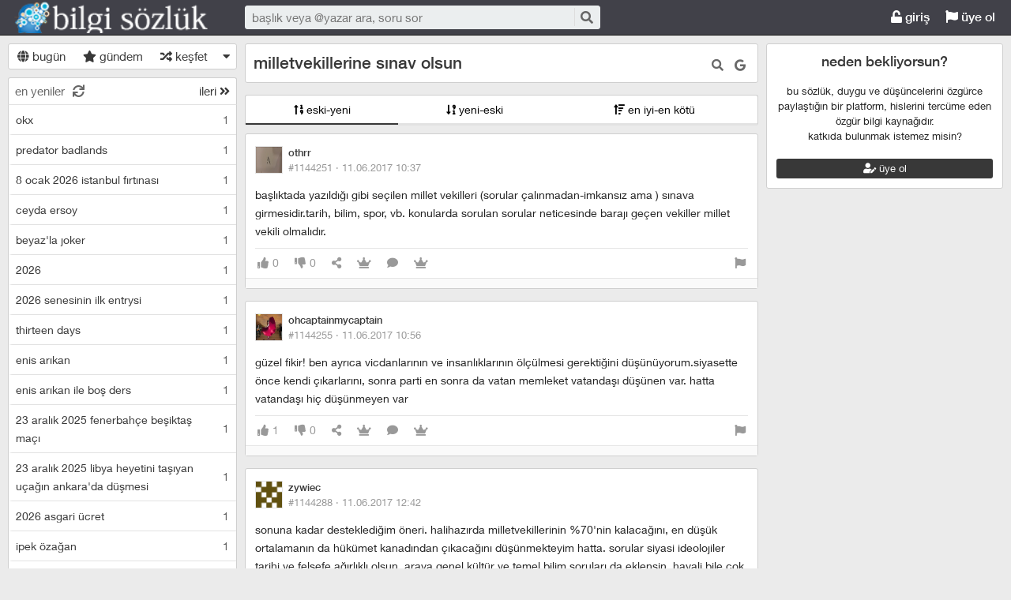

--- FILE ---
content_type: text/html; charset=utf-8
request_url: https://bilgisozluk.com/milletvekillerine-sinav-olsun--263222
body_size: 12715
content:

<!DOCTYPE html>
<html lang="tr" class="logon">
<head><meta charset="utf-8" /><link rel="shortcut icon" href="/upload/favicon.png" /><link href="/kutuphane/css/bootstrap.min.css" rel="stylesheet" /><link href="/kutuphane/css/social.css" media="screen" rel="stylesheet" type="text/css" /><link id="sozlukTemasi" href="/kutuphane/css/sozluk_barli.css?v=ts2ynx1vnlaex5fygdyxbgim" media="screen" rel="stylesheet" type="text/css" /><link id="sozlukTema" href="/kutuphane/css/minimal.css?v=ts2ynx1vnlaex5fygdyxbgim" media="screen" rel="stylesheet" type="text/css" /><link id="sozlukTema2" href="/kutuphane/css/tema.css" media="screen" rel="stylesheet" type="text/css" /><link href="/kutuphane/css/font-awesome.min.css" rel="stylesheet" /><link href="/kutuphane/css/editor.min.css" rel="stylesheet" /><title>
	milletvekillerine sınav olsun - Bilgi Sözlük
</title><meta name="description" content="milletvekillerine sınav olsun Başlıktada yazıldığı gibi seçilen millet vekilleri (sorular çalınmadan-imkansız ama ) sınava girmesidir.Tarih, bilim, spor, vb. Konu" /><meta name="robots" content="index,follow" /><meta name="viewport" content="width=device-width, initial-scale=1.0, maximum-scale=1.0, user-scalable=no" />
    <!--[if lt IE 9]><script type="text/javascript" src="/kutuphane/js/html5shiv.js"></script><![endif]-->
    <!--[if lt IE 9]><script type="text/javascript" src="/kutuphane/js/respond.min.js"></script><![endif]-->   
    <meta property="og:type" content="article" /><meta property="twitter:card" content="summary" /><meta content="always" name="referrer" />
    <script src="/kutuphane/js/jquery-2.1.4.min.js"></script>
	<script src="/kutuphane/js/jquery.validate.js"></script>
    <script src="/kutuphane/js/ismobile.min.js"></script>
	<link href="/kutuphane/gifplayer/gifplayer.css" rel="stylesheet" />
    <script src="/kutuphane/gifplayer/jquery.gifplayer.unm.js"></script>
	<meta property="og:site_name" content="sozluk" /><meta property="og:image" content="/upload/social-logo.png" /><meta property="twitter:image" content="/upload/social-logo.png" /><link rel="alternate" type="application/rss+xml" href="/RSS.ashx" /><meta name="dmca-site-verification" content="VWdTbTBqMS9oT0hhUVZOdEYvVW9DcVdCR3RFYWZUZk50bGhPbW5abWtCST01" /><meta name="keywords" content="milletvekillerine,sınav,olsun" /></head>

<body class=" logged">
    
    <script type="application/ld+json">{"@context" : "http://schema.org","@type" : "WebSite","name" : "Bilgi Sözlük","url" : "bilgisozluk.com"}
    </script>
    <div class="main">

        <header class="main_header headroom">
            <ul>
                <li id="logotipo">
                    <h2><a href="https://bilgisozluk.com" title="Bir şeyi çok istiyorsanız yapabilecekleriniz sizi şaşırtır!">Bilgi Sözlük</a></h2>
                </li>
                <li id="search_bar">
                    <div>
                        <form action="/arama" method="get" id="getir_form">
                            <input id="search_input" type="text" name="q" placeholder="başlık veya @yazar ara, soru sor" data-provide="typeahead" />
                            <button style="overflow: visible !important; height: 0 !important; width: 0 !important; margin: 0 !important; border: 0 !important; padding: 0 !important; display: block !important;" type="submit" name="source" value="enter" />
                            <button type="submit" id="search_button" name="source" value="button" title="ara"><i class="fa fa-search"></i></button>
                        </form>
                    </div>
                </li>
                <li id="top_buttons">
                    <ul class="top_buttons">
                        <li id="basliklar_toggle" class="only-on-mobile"><a id="basliklar_toggle_link" href="#"><i class="fa fa-list"></i></a></li>
                        <li class="only-on-mobile search-opener"><a href="#" id="search-opener"><i class="fa fa-search"></i><i class="fa fa-times"></i></a></li>
                        
                        <li><a class="link-button" id="ahrefuyegiris" href="/uye/giris"><i class="fa fa-unlock"></i> giriş</a></li>
                        <li><a class="link-button" href="/uye/kayit"><i class="fa fa-flag"></i> üye ol</a></li> 
                        
                    </ul>
                </li>
            </ul>

            
            <!--üst kategori
            <div class="category-conteiner">
                <ul><li><a href="/liste/kategori.aspx?page=1&kid=1" class="ust-kategoriler-bari left-frame-mode-changer w sf v p"><span>#genel</span></a></li>
					<li class="category-opener">
                        <ul id="cat-menu" class="category-response">
                            <li id="category-button"><a>...diğer</a></li>
                        </ul>
                    </li>
                </ul>
            </div>
            -->
            

        </header>
        <div class="bottom">
            
            <nav class="left" id="bgleft">
    
<div class="mode-select">
    <ul class="">
        <li><a id="abugun" class="left-frame-mode-changer" href="/liste/bugun.aspx"><i class="fa fa-globe"></i> bugün</a></li>
        <li><a id="agundem" class="left-frame-mode-changer" href="/liste/populer.aspx"><i class="fa fa-star"></i> gündem</a></li>
        <li><a id="arastgele" class="left-frame-mode-changer" href="/liste/rastgele.aspx"><i class="fa fa-random"></i> keşfet</a></li>
        <li class="floating_opener">
            <a href="#" class="mode-selector-link"><i class="fa fa-caret-down"></i></a>
            <ul class="floating">
                <li><a class="left-frame-mode-changer" href="/liste/debe.aspx">debe</a></li>
                <li><a class="left-frame-mode-changer" href="/liste/kategoriler.aspx">kategoriler</a></li>
                <li><a class="left-frame-mode-changer" href="/liste/etiketler.aspx">etiketler</a></li>
                <li><a class="left-frame-mode-changer" href="/liste/ukdeler.aspx">ukdeler</a></li>
            </ul>
        </li>
    </ul>
</div>

                <div class="hd">
                    <ul class="featured top_pager" id="featured">
                        <li class="sf_desc">
                            <a href="/liste/yeniler.aspx" class="link-button sfl subscribe-latest-entries latest-entry-closed sf_section left-frame-sfl" id="sf_section" data-latest-entry="15817365"><span class="letters">en yeniler</span><span class="news">0</span><i class="fa fa-sync"></i></a>
                        </li>

                        <li class="pager_short"><a href="/liste/yeniler.aspx?page=2" class="sflnext sfl sfpager">ileri <i class="fa fa-angle-double-right"></i></a></li>
                    </ul>
                </div>
                <ul class="lst mode-yeniler" id="solframe" itemscope="itemscope" itemtype="http://schema.org/SiteNavigationElement">

                    <li class="bl"><a itemprop="url" title="okx" href="/okx--272829" class="w ajax sf v p" data-id="272829">
                        <span class="title-section">okx</span><span>1</span></a></li>
                    
                    <li class="bl"><a itemprop="url" title="predator badlands" href="/predator-badlands--272828" class="w ajax sf v p" data-id="272828">
                        <span class="title-section">predator badlands</span><span>1</span></a></li>
                    
                    <li class="bl"><a itemprop="url" title="8 ocak 2026 istanbul fırtınası" href="/8-ocak-2026-istanbul-firtinasi--272827" class="w ajax sf v p" data-id="272827">
                        <span class="title-section">8 ocak 2026 istanbul fırtınası</span><span>1</span></a></li>
                    
                    <li class="bl"><a itemprop="url" title="ceyda ersoy" href="/ceyda-ersoy--272826" class="w ajax sf v p" data-id="272826">
                        <span class="title-section">ceyda ersoy</span><span>1</span></a></li>
                    
                    <li class="bl"><a itemprop="url" title="beyaz'la joker" href="/beyazla-joker--272825" class="w ajax sf v p" data-id="272825">
                        <span class="title-section">beyaz'la joker</span><span>1</span></a></li>
                    
                    <li class="bl"><a itemprop="url" title="2026" href="/2026--272824" class="w ajax sf v p" data-id="272824">
                        <span class="title-section">2026</span><span>1</span></a></li>
                    
                    <li class="bl"><a itemprop="url" title="2026 senesinin ilk entrysi" href="/2026-senesinin-ilk-entrysi--272823" class="w ajax sf v p" data-id="272823">
                        <span class="title-section">2026 senesinin ilk entrysi</span><span>1</span></a></li>
                    
                    <li class="bl"><a itemprop="url" title="thirteen days" href="/thirteen-days--272822" class="w ajax sf v p" data-id="272822">
                        <span class="title-section">thirteen days</span><span>1</span></a></li>
                    
                    <li class="bl"><a itemprop="url" title="enis arıkan" href="/enis-arikan--272821" class="w ajax sf v p" data-id="272821">
                        <span class="title-section">enis arıkan</span><span>1</span></a></li>
                    
                    <li class="bl"><a itemprop="url" title="enis arıkan ile boş ders" href="/enis-arikan-ile-bos-ders--272820" class="w ajax sf v p" data-id="272820">
                        <span class="title-section">enis arıkan ile boş ders</span><span>1</span></a></li>
                    
                    <li class="bl"><a itemprop="url" title="23 aralık 2025 fenerbahçe beşiktaş maçı" href="/23-aralik-2025-fenerbahce-besiktas-maci--272819" class="w ajax sf v p" data-id="272819">
                        <span class="title-section">23 aralık 2025 fenerbahçe beşiktaş maçı</span><span>1</span></a></li>
                    
                    <li class="bl"><a itemprop="url" title="23 aralık 2025 libya heyetini taşıyan uçağın ankara'da düşmesi" href="/23-aralik-2025-libya-heyetini-tasiyan-ucagin-ankarada-dusmesi--272818" class="w ajax sf v p" data-id="272818">
                        <span class="title-section">23 aralık 2025 libya heyetini taşıyan uçağın ankara'da düşmesi</span><span>1</span></a></li>
                    
                    <li class="bl"><a itemprop="url" title="2026 asgari ücret" href="/2026-asgari-ucret--272817" class="w ajax sf v p" data-id="272817">
                        <span class="title-section">2026 asgari ücret</span><span>1</span></a></li>
                    
                    <li class="bl"><a itemprop="url" title="ipek özağan" href="/ipek-ozagan--272816" class="w ajax sf v p" data-id="272816">
                        <span class="title-section">ipek özağan</span><span>1</span></a></li>
                    
                    <li class="bl"><a itemprop="url" title="gül tut" href="/gul-tut--272815" class="w ajax sf v p" data-id="272815">
                        <span class="title-section">gül tut</span><span>1</span></a></li>
                    
                    <li class="bl"><a itemprop="url" title="burak can aras" href="/burak-can-aras--272814" class="w ajax sf v p" data-id="272814">
                        <span class="title-section">burak can aras</span><span>1</span></a></li>
                    
                    <li class="bl"><a itemprop="url" title="asena keskinci" href="/asena-keskinci--272813" class="w ajax sf v p" data-id="272813">
                        <span class="title-section">asena keskinci</span><span>1</span></a></li>
                    
                    <li class="bl"><a itemprop="url" title="tuğyan ülkem gülter" href="/tugyan-ulkem-gulter--272812" class="w ajax sf v p" data-id="272812">
                        <span class="title-section">tuğyan ülkem gülter</span><span>2</span></a></li>
                    
                    <li class="bl"><a itemprop="url" title="8 aralık 2025 antalya depremi" href="/8-aralik-2025-antalya-depremi--272811" class="w ajax sf v p" data-id="272811">
                        <span class="title-section">8 aralık 2025 antalya depremi</span><span>1</span></a></li>
                    
                    <li class="bl"><a itemprop="url" title="hep yeni kal" href="/hep-yeni-kal--272810" class="w ajax sf v p" data-id="272810">
                        <span class="title-section">hep yeni kal</span><span>1</span></a></li>
                    
                    <li class="bl"><a itemprop="url" title="hazal türesan" href="/hazal-turesan--272809" class="w ajax sf v p" data-id="272809">
                        <span class="title-section">hazal türesan</span><span>1</span></a></li>
                    
                    <li class="bl"><a itemprop="url" title="hediye çeki" href="/hediye-ceki--272808" class="w ajax sf v p" data-id="272808">
                        <span class="title-section">hediye çeki</span><span>1</span></a></li>
                    
                    <li class="bl"><a itemprop="url" title="1 aralık 2025 fenerbahçe galatasaray maçı" href="/1-aralik-2025-fenerbahce-galatasaray-maci--272807" class="w ajax sf v p" data-id="272807">
                        <span class="title-section">1 aralık 2025 fenerbahçe galatasaray maçı</span><span>1</span></a></li>
                    
                    <li class="bl"><a itemprop="url" title="11. yargı paketi" href="/11-yargi-paketi--272806" class="w ajax sf v p" data-id="272806">
                        <span class="title-section">11. yargı paketi</span><span>4</span></a></li>
                    
                    <li class="bl"><a itemprop="url" title="sekizinci aile" href="/sekizinci-aile--272805" class="w ajax sf v p" data-id="272805">
                        <span class="title-section">sekizinci aile</span><span>1</span></a></li>
                    
                    <li class="bl"><a itemprop="url" title="24 kasım 2025 komisyon heyetinin imralı'ya gitmesi" href="/24-kasim-2025-komisyon-heyetinin-imraliya-gitmesi--272804" class="w ajax sf v p" data-id="272804">
                        <span class="title-section">24 kasım 2025 komisyon heyetinin imralı'ya gitmesi</span><span>1</span></a></li>
                    
                    <li class="bl"><a itemprop="url" title="gates of olympus" href="/gates-of-olympus--272803" class="w ajax sf v p" data-id="272803">
                        <span class="title-section">gates of olympus</span><span>1</span></a></li>
                    
                    <li class="bl"><a itemprop="url" title="viessmann" href="/viessmann--272802" class="w ajax sf v p" data-id="272802">
                        <span class="title-section">viessmann</span><span>1</span></a></li>
                    
                    <li class="bl"><a itemprop="url" title="15 kasım 2025 türkiye bulgaristan maçı" href="/15-kasim-2025-turkiye-bulgaristan-maci--272801" class="w ajax sf v p" data-id="272801">
                        <span class="title-section">15 kasım 2025 türkiye bulgaristan maçı</span><span>1</span></a></li>
                    
                    <li class="bl"><a itemprop="url" title="diz kireci" href="/diz-kireci--272800" class="w ajax sf v p" data-id="272800">
                        <span class="title-section">diz kireci</span><span>0</span></a></li>
                    
                    <li class="bl"><a itemprop="url" title="menisküs" href="/meniskus--272799" class="w ajax sf v p" data-id="272799">
                        <span class="title-section">menisküs</span><span>0</span></a></li>
                    
                    <li class="bl"><a itemprop="url" title="bu defa başka" href="/bu-defa-baska--272798" class="w ajax sf v p" data-id="272798">
                        <span class="title-section">bu defa başka</span><span>1</span></a></li>
                    
                    <li class="bl"><a itemprop="url" title="11 kasım 2025 tsk kargo uçağının düşmesi" href="/11-kasim-2025-tsk-kargo-ucaginin-dusmesi--272797" class="w ajax sf v p" data-id="272797">
                        <span class="title-section">11 kasım 2025 tsk kargo uçağının düşmesi</span><span>3</span></a></li>
                    
                    <li class="bl"><a itemprop="url" title="organize işler karun hazinesi" href="/organize-isler-karun-hazinesi--272796" class="w ajax sf v p" data-id="272796">
                        <span class="title-section">organize işler karun hazinesi</span><span>1</span></a></li>
                    
                    <li class="bl"><a itemprop="url" title="8 kasım 2025 dilovası kozmetik fabrikası yangını" href="/8-kasim-2025-dilovasi-kozmetik-fabrikasi-yangini--272795" class="w ajax sf v p" data-id="272795">
                        <span class="title-section">8 kasım 2025 dilovası kozmetik fabrikası yangını</span><span>1</span></a></li>
                    
                    <li class="bl"><a itemprop="url" title="5 kasım 2025 ajax galatasaray maçı" href="/5-kasim-2025-ajax-galatasaray-maci--272794" class="w ajax sf v p" data-id="272794">
                        <span class="title-section">5 kasım 2025 ajax galatasaray maçı</span><span>2</span></a></li>
                    
                    <li class="bl"><a itemprop="url" title="demirtaş'ın tahliyesi türkiye için hayırlı olacaktır" href="/demirtasin-tahliyesi-turkiye-icin-hayirli-olacaktir--272793" class="w ajax sf v p" data-id="272793">
                        <span class="title-section">demirtaş'ın tahliyesi türkiye için hayırlı olacaktır</span><span>1</span></a></li>
                    
                    <li class="bl"><a itemprop="url" title="tufan erhürman" href="/tufan-erhurman--272792" class="w ajax sf v p" data-id="272792">
                        <span class="title-section">tufan erhürman</span><span>1</span></a></li>
                    
                    <li class="bl"><a itemprop="url" title="kemal memişoğlu" href="/kemal-memisoglu--272791" class="w ajax sf v p" data-id="272791">
                        <span class="title-section">kemal memişoğlu</span><span>1</span></a></li>
                    
                    <li class="bl"><a itemprop="url" title="27 ekim 2025 balıkesir depremi" href="/27-ekim-2025-balikesir-depremi--272790" class="w ajax sf v p" data-id="272790">
                        <span class="title-section">27 ekim 2025 balıkesir depremi</span><span>2</span></a></li>
                    
                    <li class="bl"><a itemprop="url" title="keir starmer" href="/keir-starmer--272789" class="w ajax sf v p" data-id="272789">
                        <span class="title-section">keir starmer</span><span>1</span></a></li>
                    
                    <li class="bl"><a itemprop="url" title="25 ekim 2025 istanbul yağmuru" href="/25-ekim-2025-istanbul-yagmuru--272788" class="w ajax sf v p" data-id="272788">
                        <span class="title-section">25 ekim 2025 istanbul yağmuru</span><span>1</span></a></li>
                    
                    <li class="bl"><a itemprop="url" title="düşük maaşın sebebi emeklilerin ölmemesi" href="/dusuk-maasin-sebebi-emeklilerin-olmemesi--272787" class="w ajax sf v p" data-id="272787">
                        <span class="title-section">düşük maaşın sebebi emeklilerin ölmemesi</span><span>1</span></a></li>
                    
                    <li class="bl"><a itemprop="url" title="24 ekim 2025 chp kurultay davası" href="/24-ekim-2025-chp-kurultay-davasi--272786" class="w ajax sf v p" data-id="272786">
                        <span class="title-section">24 ekim 2025 chp kurultay davası</span><span>1</span></a></li>
                    
                    <li class="bl"><a itemprop="url" title="mobius" href="/mobius--272785" class="w ajax sf v p" data-id="272785">
                        <span class="title-section">mobius</span><span>1</span></a></li>
                    
                    <li class="bl"><a itemprop="url" title="23 ekim 2025 fenerbahçe stuttgart maçı" href="/23-ekim-2025-fenerbahce-stuttgart-maci--272784" class="w ajax sf v p" data-id="272784">
                        <span class="title-section">23 ekim 2025 fenerbahçe stuttgart maçı</span><span>1</span></a></li>
                    
                    <li class="bl"><a itemprop="url" title="22 ekim 2025 galatasaray bodo glimt maçı" href="/22-ekim-2025-galatasaray-bodo-glimt-maci--272783" class="w ajax sf v p" data-id="272783">
                        <span class="title-section">22 ekim 2025 galatasaray bodo glimt maçı</span><span>1</span></a></li>
                    
                    <li class="bl"><a itemprop="url" title="aile bir imtihandır" href="/aile-bir-imtihandir--272782" class="w ajax sf v p" data-id="272782">
                        <span class="title-section">aile bir imtihandır</span><span>1</span></a></li>
                    
                    <li class="bl"><a itemprop="url" title="18 ekim 2025 öcalan'a özgürlük yürüyüşü" href="/18-ekim-2025-ocalana-ozgurluk-yuruyusu--272781" class="w ajax sf v p" data-id="272781">
                        <span class="title-section">18 ekim 2025 öcalan'a özgürlük yürüyüşü</span><span>1</span></a></li>
                    
                    <li class="bl"><a itemprop="url" title="sahtekarlar" href="/sahtekarlar--272780" class="w ajax sf v p" data-id="272780">
                        <span class="title-section">sahtekarlar</span><span>2</span></a></li>
                    
                </ul>
                <div class="hd of_bottom">
                    <ul class="featured bottom_pager">
                        <li class="pager_short"><a href="/liste/yeniler.aspx?page=2" class="link-button sflnext sfl sfpager">ileri <i class="fa fa-angle-double-right"></i></a></li>
                    </ul>
                </div>
            </nav>
                 
            <div class="middle" id="bgmain">
                

<div itemscope itemtype="http://schema.org/Article" class="entries_main fixed">


<div class="modal"  style="display:none;" id="sozlukmodal" tabindex="-1" role="dialog" aria-labelledby="myModalLabel">
    <div class="modal-dialog" role="document">
        <div class="modal-content">
            <div class="modal-header">
                <button type="button" class="close" data-dismiss="modal" aria-label="Close"><span aria-hidden="true">&times;</span></button>
                <h4 class="modal-title">favori listesi</h4>
            </div>
            <div class="modal-body">
            </div>
            <div class="modal-footer">
                <button type="button" class="btn btn-default" data-dismiss="modal">Kapat</button>
            </div>
        </div>
    </div>
</div>



<div class="modal" style="display:none;" id="modalBaslikTasima" tabindex="-1" role="dialog" aria-labelledby="myModalLabel">
    <div class="modal-dialog" role="document">
        <div class="modal-content">
            <div class="modal-header">
                <button type="button" class="close" data-dismiss="modal" aria-label="Close"><span aria-hidden="true">&times;</span></button>
                <h4 class="modal-title">başlık taşıma</h4>
            </div>
            <div class="modal-body">
                <form id="formBaslikTasima" name="formBaslikTasima">
                    <input type="hidden" name="esklibaslikid" id="esklibaslikid" value="0" />
                    <div class="form-group">
                        <label>taşınacak Başlık ID</label>
                        <input type="text" name="tasinacakbaslikid" id="tasinacakbaslikid" required="required" class="form-control" />
                    </div>
                    <div class="form-group">
                        <label>sebep :</label>
                        <textarea id="tasimasebepnedir" name="tasimasebepnedir" class="form-control"></textarea>
                    </div>
                    <button type="button" onclick="sistem.baslik.baslikiTasimaYap();" class="btn btn-info" style="color: black;"><i class="fas fa-external-link-alt"></i> taşı</button>
                </form>

            </div>
            <div class="modal-footer">
                <button type="button" class="btn btn-default" data-dismiss="modal">Kapat</button>
            </div>
        </div>
    </div>
</div>


<div class="modal" id="myModal" style="display:none;" tabindex="-1" role="dialog" aria-labelledby="myModalLabel">
    <div class="modal-dialog" role="document">
        <div class="modal-content">
            <div class="modal-header">
                <button type="button" class="close" data-dismiss="modal" aria-label="Close"><span aria-hidden="true">&times;</span></button>
                <h4 class="modal-title">entry işlemleri</h4>
            </div>
            <div class="modal-body">
                <form>
                    <fieldset>
                        <legend>statü değişimi</legend>
                        <select id="statu" name="statu">
                            <option value="x">---- seç ----</option>
                            <option value="1">onaylı</option>
                            <option value="3">silinmiş</option>
                            <option value="0">onaysız</option>
                        </select>
                        <button type="button" onclick="sistem.entry.setstatu();" style="color: black;"><i class="fa fa-save"></i> kaydet</button>
                    </fieldset>
                </form>
                <hr />
                <form>
                    <fieldset>
                        <legend>taşıma</legend>
                        <div class="form-group">
                            <label>başlık id</label>
                            <input type="text" id="bid" name="bid" placeholder="taşınacak başlık numarası" />
                            <button id="bidsave" onclick="sistem.entry.tasi();" type="button" style="color: black;"><i class="fa fa-save"></i> kaydet</button>
                        </div>

                    </fieldset>
                </form>
            </div>
            <div class="modal-footer">
                <button type="button" class="btn btn-default" data-dismiss="modal">Kapat</button>
            </div>
        </div>
    </div>
</div>
						
        <header class="white_section entries_section title_header">
            <div class="title-actions">
                <a href="#" rel="nofollow" class="link in-title-search" title="başlık içinde ara"><i class="fa fa-search"></i></a>

                <form method="get" class="in-title-search-form"><input placeholder="aranacak kelime" type="text" name="search"></form>


                
                <a class="link" href="https://www.google.com.tr/search?q=milletvekillerine sınav olsun" title="başlığı google'da ara" rel="nofollow" target="_blank"><i class="fab fa-google"></i></a>
            
			  
 
				
			</div>
            <h1 itemprop="name" class="title" id="title"><a href="/milletvekillerine-sinav-olsun--263222" title="milletvekillerine sınav olsun" class="ajax"><span id="titleyazi">milletvekillerine sınav olsun</span></a></h1>
            <form id="baslikDuzenleme" style="display:none;">
<input type="text" id="title1" name="baslik" maxlength="250" value="milletvekillerine sınav olsun" />

<select id="kategori" name="kategori">
				<option value="1"  selected="selected" >genel</option><option value="2"  >Kaza</option><option value="3"  >Sosyal Medya</option><option value="4"  >Cinsellik</option><option value="5"  >Müzik</option><option value="6"  >Spor</option><option value="7"  >Siyaset</option><option value="8"  >Dizi</option><option value="9"  >Sinema</option><option value="10"  >Moda</option><option value="11"  >Bilgisayar Oyunu</option><option value="12"  >Askeri</option><option value="13"  >Yemek</option><option value="14"  >Bilgi Sözlük</option><option value="15"  >Cep Telefonu</option><option value="16"  >Ekonomi</option><option value="17"  >Teknoloji</option><option value="18"  >Gıda</option><option value="20"  >Sağlık</option><option value="21"  >Sanat</option><option value="22"  >Kripto Para</option><option value="23"  >Hukuk</option><option value="24"  >Din</option><option value="25"  >Bilim</option><option value="26"  >Tiyatro</option><option value="27"  >Televizyon</option><option value="28"  >Magazin</option><option value="29"  >İnternet</option><option value="30"  >Doğa</option><option value="31"  >Medya</option><option value="32"  >Kitap</option><option value="33"  >Adalet</option><option value="34"  >İlişki</option><option value="35"  >Burç</option><option value="36"  >Eğitim</option><option value="37"  >Alışveriş</option><option value="39"  >Edebiyat</option><option value="40"  >Şiir</option><option value="41"  >Haber</option>
				</select>

                <button type="button" class="but cancel" onclick="sistem.baslik.kapat();">iptal et</button>
                <button class="but" type="button" onclick="sistem.baslik.kaydet('263222');"><i class="fa fa-save"></i> kaydet</button>
            </form>
        </header>

		<div class="index-header center">
                    <ul class="selector">
                        
                        <li><a href="/milletvekillerine-sinav-olsun--263222?siralama=eskiyeni" class="link-button ajax selected"><i class="fas fa-sort-numeric-up"></i> eski-yeni</a></li><li><a href="/milletvekillerine-sinav-olsun--263222?siralama=yenieski" class="link-button ajax"><i class="fas fa-sort-numeric-down-alt"></i> yeni-eski</a></li><li><a href="/milletvekillerine-sinav-olsun--263222?siralama=eniyienkotu" class="link-button ajax"><i class="fas fa-sort-amount-up"></i> en iyi-en kötü</a></li>
                        
                    </ul>
                </div>
        <div class="entries_section entries_section_main">

            
<div id="reklamAlanimiz">

</div>				
            <div class="entries" id="entries">

                <article class="entry-object small individual-view" id="e1144251" itemscope itemtype="http://schema.org/Article" data-entry='{"id":1144251,"user":{"id":17052,"username":"othrr"}}'>

                    <div class="entry_header">
                        <header class="dateauthor">
                            <a href="/y/17052" data-userid="17052" class="hop avatar_container">
                                <img class="avatar" width="35" height="35" src="/upload/avatar/ee4nwzmshbrmh022pvmufxeqe5gsvc0y.jpg?w=120" alt="othrr"></a>
                            <a href="/y/17052" class="hop" itemprop="author" itemscope itemtype="http://schema.org/Person"><b itemprop="name">othrr</b></a>

                            <div class="date-permalink">
                                <a href="/milletvekillerine-sinav-olsun---1144251" class=" permalink ajax">#1144251 &middot; <time datetime="11.06.2017 07:37:12">11.06.2017 10:37</time> </a></div>

						</header>

                        <div class="entry-tags"></div>
                    </div>
                    <div class="entry_text edit-placeholder entryGovdesi" itemprop="articleBody">Başlıktada yazıldığı gibi seçilen millet vekilleri &#40;sorular çalınmadan-imkansız ama &#41; sınava girmesidir.Tarih, bilim, spor, vb. Konularda sorulan sorular neticesinde barajı geçen vekiller millet vekili olmalıdır.</div>
<footer class="entry_menu">
                <div>
                    <div>
                        
                         <button class="vt" title="entry beğeni sayısı">
                            <i class="fa fa-thumbs-up"></i><span>0</span>
                        </button>
                        <button class="vt" title="eksi oy sayısı">
                            <i class="fa fa-thumbs-down"></i><span>0</span>
                        </button>
                        
                        <button data-action="share" title="paylaş" data-href="https://bilgisozluk.com/e/1144251">
                            <i class="fa fa-share-alt"></i><span></span>
                        </button>
                        
                        
                        <button title="favori sayısı">
                            <i class="fas fa-crown"></i><span></span>
                        </button>
                        
						 <a class="comment ajax ajax-binded" rel="nofollow" data-action="comment" title="yorumla" href="/e/1144251"><i class="fa fa-comment"></i><span></span></a>

                        
<button onclick="sistem.getFavlayanlar('1144251');" title="favorileyenler"><i class="fas fa-crown"></i></button>

<button class="float-right" type="button" title="entry şikayet" onclick="window.location.href='/iletisim?e=1144251';"><i class="fa fa-flag"></i></button>
						
                    </div>
                </div>
            </footer>
                    <div class="share-menu" data-api="1144251" data-id="#1144251">
                        <div><a class="share-icon share-facebook" title="facebook'ta paylaş" rel="nofollow" href="https://www.facebook.com/sharer/sharer.php?u=https://bilgisozluk.com/e/1144251"><i class="icon-social-facebook"></i></a></div>
                        <div><a class="share-icon share-twitter" title="twitter'da paylaş" rel="nofollow" href="https://twitter.com/intent/tweet?url=https://bilgisozluk.com/e/1144251"><i class="icon-social-twitter"></i></a></div>
                        <div><a class="share-icon share-whatsapp" title="whatsapp'ta paylaş" rel="nofollow" href="whatsapp://send?text=https://bilgisozluk.com/e/1144251"><i class="icon-social-whatsapp"></i></a></div>
                    </div>
<form class="send-message" action="/api/api.ashx?istek=ozelmesajgonder">
                <input type="hidden" name="alici" value="17052">
                <div>
                    <textarea name="message">[ebkz]1144251[/ebkz]</textarea></div>
                <button type="submit" title="gönder">
                    <i class="fa fa-paper-plane"></i>
                </button>
            </form>
<!--Yorumlar-->
    <div class="entry-comments" id="entry-comments">
	
        
    </div>

                    <!--Yorumlar-->
                </article>
								
                
                <article class="entry-object small individual-view" id="e1144255" itemscope itemtype="http://schema.org/Article" data-entry='{"id":1144255,"user":{"id":15794,"username":"ohcaptainmycaptain"}}'>

                    <div class="entry_header">
                        <header class="dateauthor">
                            <a href="/y/15794" data-userid="15794" class="hop avatar_container">
                                <img class="avatar" width="35" height="35" src="/upload/avatar/yzdzxyptwcpkrgkv4trwavkk3pc2npca.jpg?v=2?w=120" alt="ohcaptainmycaptain"></a>
                            <a href="/y/15794" class="hop" itemprop="author" itemscope itemtype="http://schema.org/Person"><b itemprop="name">ohcaptainmycaptain</b></a>

                            <div class="date-permalink">
                                <a href="/milletvekillerine-sinav-olsun---1144255" class=" permalink ajax">#1144255 &middot; <time datetime="11.06.2017 07:56:39">11.06.2017 10:56</time> </a></div>

						</header>

                        <div class="entry-tags"></div>
                    </div>
                    <div class="entry_text edit-placeholder entryGovdesi" itemprop="articleBody">Güzel fikir! Ben ayrıca vicdanlarının ve insanlıklarının ölçülmesi gerektiğini düşünüyorum.siyasette önce kendi çıkarlarını, sonra parti en sonra da vatan memleket vatandaşı düşünen var. Hatta vatandaşı hiç düşünmeyen var</div>
<footer class="entry_menu">
                <div>
                    <div>
                        
                         <button class="vt" title="entry beğeni sayısı">
                            <i class="fa fa-thumbs-up"></i><span>1</span>
                        </button>
                        <button class="vt" title="eksi oy sayısı">
                            <i class="fa fa-thumbs-down"></i><span>0</span>
                        </button>
                        
                        <button data-action="share" title="paylaş" data-href="https://bilgisozluk.com/e/1144255">
                            <i class="fa fa-share-alt"></i><span></span>
                        </button>
                        
                        
                        <button title="favori sayısı">
                            <i class="fas fa-crown"></i><span></span>
                        </button>
                        
						 <a class="comment ajax ajax-binded" rel="nofollow" data-action="comment" title="yorumla" href="/e/1144255"><i class="fa fa-comment"></i><span></span></a>

                        
<button onclick="sistem.getFavlayanlar('1144255');" title="favorileyenler"><i class="fas fa-crown"></i></button>

<button class="float-right" type="button" title="entry şikayet" onclick="window.location.href='/iletisim?e=1144255';"><i class="fa fa-flag"></i></button>
						
                    </div>
                </div>
            </footer>
                    <div class="share-menu" data-api="1144255" data-id="#1144255">
                        <div><a class="share-icon share-facebook" title="facebook'ta paylaş" rel="nofollow" href="https://www.facebook.com/sharer/sharer.php?u=https://bilgisozluk.com/e/1144255"><i class="icon-social-facebook"></i></a></div>
                        <div><a class="share-icon share-twitter" title="twitter'da paylaş" rel="nofollow" href="https://twitter.com/intent/tweet?url=https://bilgisozluk.com/e/1144255"><i class="icon-social-twitter"></i></a></div>
                        <div><a class="share-icon share-whatsapp" title="whatsapp'ta paylaş" rel="nofollow" href="whatsapp://send?text=https://bilgisozluk.com/e/1144255"><i class="icon-social-whatsapp"></i></a></div>
                    </div>
<form class="send-message" action="/api/api.ashx?istek=ozelmesajgonder">
                <input type="hidden" name="alici" value="15794">
                <div>
                    <textarea name="message">[ebkz]1144255[/ebkz]</textarea></div>
                <button type="submit" title="gönder">
                    <i class="fa fa-paper-plane"></i>
                </button>
            </form>
<!--Yorumlar-->
    <div class="entry-comments" id="entry-comments">
	
        
    </div>

                    <!--Yorumlar-->
                </article>
								
                
                <article class="entry-object small individual-view" id="e1144288" itemscope itemtype="http://schema.org/Article" data-entry='{"id":1144288,"user":{"id":17139,"username":"zywiec"}}'>

                    <div class="entry_header">
                        <header class="dateauthor">
                            <a href="/y/17139" data-userid="17139" class="hop avatar_container">
                                <img class="avatar" width="35" height="35" src="/upload/avatar/profil.jpg?v=2?w=120" alt="zywiec"></a>
                            <a href="/y/17139" class="hop" itemprop="author" itemscope itemtype="http://schema.org/Person"><b itemprop="name">zywiec</b></a>

                            <div class="date-permalink">
                                <a href="/milletvekillerine-sinav-olsun---1144288" class=" permalink ajax">#1144288 &middot; <time datetime="11.06.2017 09:42:29">11.06.2017 12:42</time> </a></div>

						</header>

                        <div class="entry-tags"></div>
                    </div>
                    <div class="entry_text edit-placeholder entryGovdesi" itemprop="articleBody">sonuna kadar desteklediğim öneri. halihazırda milletvekillerinin %70&#39;nin kalacağını, en düşük ortalamanın da hükümet kanadından çıkacağını düşünmekteyim hatta. sorular siyasi ideolojiler tarihi ve felsefe ağırlıklı olsun, araya genel kültür ve temel bilim soruları da eklensin. hayali bile çok güzel.<br><br></div>
<footer class="entry_menu">
                <div>
                    <div>
                        
                         <button class="vt" title="entry beğeni sayısı">
                            <i class="fa fa-thumbs-up"></i><span>0</span>
                        </button>
                        <button class="vt" title="eksi oy sayısı">
                            <i class="fa fa-thumbs-down"></i><span>0</span>
                        </button>
                        
                        <button data-action="share" title="paylaş" data-href="https://bilgisozluk.com/e/1144288">
                            <i class="fa fa-share-alt"></i><span></span>
                        </button>
                        
                        
                        <button title="favori sayısı">
                            <i class="fas fa-crown"></i><span></span>
                        </button>
                        
						 <a class="comment ajax ajax-binded" rel="nofollow" data-action="comment" title="yorumla" href="/e/1144288"><i class="fa fa-comment"></i><span></span></a>

                        
<button onclick="sistem.getFavlayanlar('1144288');" title="favorileyenler"><i class="fas fa-crown"></i></button>

<button class="float-right" type="button" title="entry şikayet" onclick="window.location.href='/iletisim?e=1144288';"><i class="fa fa-flag"></i></button>
						
                    </div>
                </div>
            </footer>
                    <div class="share-menu" data-api="1144288" data-id="#1144288">
                        <div><a class="share-icon share-facebook" title="facebook'ta paylaş" rel="nofollow" href="https://www.facebook.com/sharer/sharer.php?u=https://bilgisozluk.com/e/1144288"><i class="icon-social-facebook"></i></a></div>
                        <div><a class="share-icon share-twitter" title="twitter'da paylaş" rel="nofollow" href="https://twitter.com/intent/tweet?url=https://bilgisozluk.com/e/1144288"><i class="icon-social-twitter"></i></a></div>
                        <div><a class="share-icon share-whatsapp" title="whatsapp'ta paylaş" rel="nofollow" href="whatsapp://send?text=https://bilgisozluk.com/e/1144288"><i class="icon-social-whatsapp"></i></a></div>
                    </div>
<form class="send-message" action="/api/api.ashx?istek=ozelmesajgonder">
                <input type="hidden" name="alici" value="17139">
                <div>
                    <textarea name="message">[ebkz]1144288[/ebkz]</textarea></div>
                <button type="submit" title="gönder">
                    <i class="fa fa-paper-plane"></i>
                </button>
            </form>
<!--Yorumlar-->
    <div class="entry-comments" id="entry-comments">
	
        
    </div>

                    <!--Yorumlar-->
                </article>
								
                
                <article class="entry-object small individual-view" id="e1144298" itemscope itemtype="http://schema.org/Article" data-entry='{"id":1144298,"user":{"id":17321,"username":"hastasiempre"}}'>

                    <div class="entry_header">
                        <header class="dateauthor">
                            <a href="/y/17321" data-userid="17321" class="hop avatar_container">
                                <img class="avatar" width="35" height="35" src="/upload/avatar/w5wmwm9yywrucgp9wpnjr2apr6xhz0gs.jpg?w=120" alt="hastasiempre"></a>
                            <a href="/y/17321" class="hop" itemprop="author" itemscope itemtype="http://schema.org/Person"><b itemprop="name">hastasiempre</b></a>

                            <div class="date-permalink">
                                <a href="/milletvekillerine-sinav-olsun---1144298" class=" permalink ajax">#1144298 &middot; <time datetime="11.06.2017 10:07:29">11.06.2017 13:07</time> </a></div>

						</header>

                        <div class="entry-tags"></div>
                    </div>
                    <div class="entry_text edit-placeholder entryGovdesi" itemprop="articleBody">Secildikten sonra sinava girmek yerine aday olma sarti yapilmasi gereken onerme. Zira Bu ulkenin basbakani bile ğ harfini bilmiyor.</div>
<footer class="entry_menu">
                <div>
                    <div>
                        
                         <button class="vt" title="entry beğeni sayısı">
                            <i class="fa fa-thumbs-up"></i><span>3</span>
                        </button>
                        <button class="vt" title="eksi oy sayısı">
                            <i class="fa fa-thumbs-down"></i><span>0</span>
                        </button>
                        
                        <button data-action="share" title="paylaş" data-href="https://bilgisozluk.com/e/1144298">
                            <i class="fa fa-share-alt"></i><span></span>
                        </button>
                        
                        
                        <button title="favori sayısı">
                            <i class="fas fa-crown"></i><span></span>
                        </button>
                        
						 <a class="comment ajax ajax-binded" rel="nofollow" data-action="comment" title="yorumla" href="/e/1144298"><i class="fa fa-comment"></i><span></span></a>

                        
<button onclick="sistem.getFavlayanlar('1144298');" title="favorileyenler"><i class="fas fa-crown"></i></button>

<button class="float-right" type="button" title="entry şikayet" onclick="window.location.href='/iletisim?e=1144298';"><i class="fa fa-flag"></i></button>
						
                    </div>
                </div>
            </footer>
                    <div class="share-menu" data-api="1144298" data-id="#1144298">
                        <div><a class="share-icon share-facebook" title="facebook'ta paylaş" rel="nofollow" href="https://www.facebook.com/sharer/sharer.php?u=https://bilgisozluk.com/e/1144298"><i class="icon-social-facebook"></i></a></div>
                        <div><a class="share-icon share-twitter" title="twitter'da paylaş" rel="nofollow" href="https://twitter.com/intent/tweet?url=https://bilgisozluk.com/e/1144298"><i class="icon-social-twitter"></i></a></div>
                        <div><a class="share-icon share-whatsapp" title="whatsapp'ta paylaş" rel="nofollow" href="whatsapp://send?text=https://bilgisozluk.com/e/1144298"><i class="icon-social-whatsapp"></i></a></div>
                    </div>
<form class="send-message" action="/api/api.ashx?istek=ozelmesajgonder">
                <input type="hidden" name="alici" value="17321">
                <div>
                    <textarea name="message">[ebkz]1144298[/ebkz]</textarea></div>
                <button type="submit" title="gönder">
                    <i class="fa fa-paper-plane"></i>
                </button>
            </form>
<!--Yorumlar-->
    <div class="entry-comments" id="entry-comments">
	
        
    </div>

                    <!--Yorumlar-->
                </article>
								
                
                <article class="entry-object small individual-view" id="e1144300" itemscope itemtype="http://schema.org/Article" data-entry='{"id":1144300,"user":{"id":17374,"username":"kendinekiymismaydanoz"}}'>

                    <div class="entry_header">
                        <header class="dateauthor">
                            <a href="/y/17374" data-userid="17374" class="hop avatar_container">
                                <img class="avatar" width="35" height="35" src="/upload/avatar/BDB3JsUYNG.jpg?v=2?w=120" alt="kendinekiymismaydanoz"></a>
                            <a href="/y/17374" class="hop" itemprop="author" itemscope itemtype="http://schema.org/Person"><b itemprop="name">kendinekiymismaydanoz</b></a>

                            <div class="date-permalink">
                                <a href="/milletvekillerine-sinav-olsun---1144300" class=" permalink ajax">#1144300 &middot; <time datetime="11.06.2017 10:11:32">11.06.2017 13:11</time> </a></div>

						</header>

                        <div class="entry-tags"></div>
                    </div>
                    <div class="entry_text edit-placeholder entryGovdesi" itemprop="articleBody">sınav koyarlarsa &#39;&#39;bu sınav milletvekili seçildikten 750 gün sonra yapılır&#39;&#39; maddesini araya sıkıştıracaklardır.<br>malum 2 sene sonra emekli oluyorlar.</div>
<footer class="entry_menu">
                <div>
                    <div>
                        
                         <button class="vt" title="entry beğeni sayısı">
                            <i class="fa fa-thumbs-up"></i><span>3</span>
                        </button>
                        <button class="vt" title="eksi oy sayısı">
                            <i class="fa fa-thumbs-down"></i><span>0</span>
                        </button>
                        
                        <button data-action="share" title="paylaş" data-href="https://bilgisozluk.com/e/1144300">
                            <i class="fa fa-share-alt"></i><span></span>
                        </button>
                        
                        
                        <button title="favori sayısı">
                            <i class="fas fa-crown"></i><span></span>
                        </button>
                        
						 <a class="comment ajax ajax-binded" rel="nofollow" data-action="comment" title="yorumla" href="/e/1144300"><i class="fa fa-comment"></i><span></span></a>

                        
<button onclick="sistem.getFavlayanlar('1144300');" title="favorileyenler"><i class="fas fa-crown"></i></button>

<button class="float-right" type="button" title="entry şikayet" onclick="window.location.href='/iletisim?e=1144300';"><i class="fa fa-flag"></i></button>
						
                    </div>
                </div>
            </footer>
                    <div class="share-menu" data-api="1144300" data-id="#1144300">
                        <div><a class="share-icon share-facebook" title="facebook'ta paylaş" rel="nofollow" href="https://www.facebook.com/sharer/sharer.php?u=https://bilgisozluk.com/e/1144300"><i class="icon-social-facebook"></i></a></div>
                        <div><a class="share-icon share-twitter" title="twitter'da paylaş" rel="nofollow" href="https://twitter.com/intent/tweet?url=https://bilgisozluk.com/e/1144300"><i class="icon-social-twitter"></i></a></div>
                        <div><a class="share-icon share-whatsapp" title="whatsapp'ta paylaş" rel="nofollow" href="whatsapp://send?text=https://bilgisozluk.com/e/1144300"><i class="icon-social-whatsapp"></i></a></div>
                    </div>
<form class="send-message" action="/api/api.ashx?istek=ozelmesajgonder">
                <input type="hidden" name="alici" value="17374">
                <div>
                    <textarea name="message">[ebkz]1144300[/ebkz]</textarea></div>
                <button type="submit" title="gönder">
                    <i class="fa fa-paper-plane"></i>
                </button>
            </form>
<!--Yorumlar-->
    <div class="entry-comments" id="entry-comments">
	
        
    </div>

                    <!--Yorumlar-->
                </article>
								
                
                <article class="entry-object small individual-view" id="e1144302" itemscope itemtype="http://schema.org/Article" data-entry='{"id":1144302,"user":{"id":15492,"username":"bendis"}}'>

                    <div class="entry_header">
                        <header class="dateauthor">
                            <a href="/y/15492" data-userid="15492" class="hop avatar_container">
                                <img class="avatar" width="35" height="35" src="/upload/avatar/gzydjvcdvfwfwkmfcktpvxgrjkdqg6yx.jpg?w=120" alt="bendis"></a>
                            <a href="/y/15492" class="hop" itemprop="author" itemscope itemtype="http://schema.org/Person"><b itemprop="name">bendis</b></a>

                            <div class="date-permalink">
                                <a href="/milletvekillerine-sinav-olsun---1144302" class=" permalink ajax">#1144302 &middot; <time datetime="11.06.2017 10:20:25">11.06.2017 13:20</time><time datetime="11.06.2017 10:20:58" title="11.06.2017 13:20:58"> ~</time> </a></div>

						</header>

                        <div class="entry-tags"></div>
                    </div>
                    <div class="entry_text edit-placeholder entryGovdesi" itemprop="articleBody">Bak yine aklıma Üniversite sınavı geldi. Ben şuan tıp fakültesindeyim işime sadece gördüğüm fen bilimleri yaradı ama onlar istiyo ders programına var diye matematik, geometri, tarih, coğrafya, edebiyat, Türk Dili her şeyi gördük sınavına da girdik. Alanım dışı bir sürü şey biliyorum bu kötü bir şey değil tamam ama çok zorladılar o dar süre içinde. Sadede geliyorum benim isyanım bitmez. Onların sınavda da alakalı alakasız hayatın her alanından soru olsun ağızlarına tükürelim hepsinin morali bozulsun. Geçemeyenlere de büt olsun. Böyle bir şeyler işte. He he hayali bile güzel sınav yetkilisi ben olsam keşke :&#41;</div>
<footer class="entry_menu">
                <div>
                    <div>
                        
                         <button class="vt" title="entry beğeni sayısı">
                            <i class="fa fa-thumbs-up"></i><span>1</span>
                        </button>
                        <button class="vt" title="eksi oy sayısı">
                            <i class="fa fa-thumbs-down"></i><span>0</span>
                        </button>
                        
                        <button data-action="share" title="paylaş" data-href="https://bilgisozluk.com/e/1144302">
                            <i class="fa fa-share-alt"></i><span></span>
                        </button>
                        
                        
                        <button title="favori sayısı">
                            <i class="fas fa-crown"></i><span></span>
                        </button>
                        
						 <a class="comment ajax ajax-binded" rel="nofollow" data-action="comment" title="yorumla" href="/e/1144302"><i class="fa fa-comment"></i><span></span></a>

                        
<button onclick="sistem.getFavlayanlar('1144302');" title="favorileyenler"><i class="fas fa-crown"></i></button>

<button class="float-right" type="button" title="entry şikayet" onclick="window.location.href='/iletisim?e=1144302';"><i class="fa fa-flag"></i></button>
						
                    </div>
                </div>
            </footer>
                    <div class="share-menu" data-api="1144302" data-id="#1144302">
                        <div><a class="share-icon share-facebook" title="facebook'ta paylaş" rel="nofollow" href="https://www.facebook.com/sharer/sharer.php?u=https://bilgisozluk.com/e/1144302"><i class="icon-social-facebook"></i></a></div>
                        <div><a class="share-icon share-twitter" title="twitter'da paylaş" rel="nofollow" href="https://twitter.com/intent/tweet?url=https://bilgisozluk.com/e/1144302"><i class="icon-social-twitter"></i></a></div>
                        <div><a class="share-icon share-whatsapp" title="whatsapp'ta paylaş" rel="nofollow" href="whatsapp://send?text=https://bilgisozluk.com/e/1144302"><i class="icon-social-whatsapp"></i></a></div>
                    </div>
<form class="send-message" action="/api/api.ashx?istek=ozelmesajgonder">
                <input type="hidden" name="alici" value="15492">
                <div>
                    <textarea name="message">[ebkz]1144302[/ebkz]</textarea></div>
                <button type="submit" title="gönder">
                    <i class="fa fa-paper-plane"></i>
                </button>
            </form>
<!--Yorumlar-->
    <div class="entry-comments" id="entry-comments">
	
        
    </div>

                    <!--Yorumlar-->
                </article>
								
                
                <article class="entry-object small individual-view" id="e1144332" itemscope itemtype="http://schema.org/Article" data-entry='{"id":1144332,"user":{"id":15794,"username":"ohcaptainmycaptain"}}'>

                    <div class="entry_header">
                        <header class="dateauthor">
                            <a href="/y/15794" data-userid="15794" class="hop avatar_container">
                                <img class="avatar" width="35" height="35" src="/upload/avatar/yzdzxyptwcpkrgkv4trwavkk3pc2npca.jpg?v=2?w=120" alt="ohcaptainmycaptain"></a>
                            <a href="/y/15794" class="hop" itemprop="author" itemscope itemtype="http://schema.org/Person"><b itemprop="name">ohcaptainmycaptain</b></a>

                            <div class="date-permalink">
                                <a href="/milletvekillerine-sinav-olsun---1144332" class=" permalink ajax">#1144332 &middot; <time datetime="11.06.2017 11:06:57">11.06.2017 14:06</time><time datetime="11.06.2017 11:09:09" title="11.06.2017 14:09:09"> ~</time> </a></div>

						</header>

                        <div class="entry-tags"></div>
                    </div>
                    <div class="entry_text edit-placeholder entryGovdesi" itemprop="articleBody">Bir de milletvekillerini sınava sokarken aynı zamanda bir seferberlik ilan edip, oy kullanacak herkesi vatandaşlık dersine tabi tutardım. Bu ülkede takım tutar gibi, parti ya da lider tutan insanlar var. Bizde Atatürk&#39;ün yerleştirmeye çalıştığı vatandaşlık kimliği, çoğunlukta kul kimliğiyle çakışıyor. Oyüzden bu kadar fakir halkının olduğu bir ülkenin, sıradan bir bakanı mersedes kolonisiyle geziyor . Bu ne ya? Hangisini sayayım?</div>
<footer class="entry_menu">
                <div>
                    <div>
                        
                         <button class="vt" title="entry beğeni sayısı">
                            <i class="fa fa-thumbs-up"></i><span>1</span>
                        </button>
                        <button class="vt" title="eksi oy sayısı">
                            <i class="fa fa-thumbs-down"></i><span>0</span>
                        </button>
                        
                        <button data-action="share" title="paylaş" data-href="https://bilgisozluk.com/e/1144332">
                            <i class="fa fa-share-alt"></i><span></span>
                        </button>
                        
                        
                        <button title="favori sayısı">
                            <i class="fas fa-crown"></i><span></span>
                        </button>
                        
						 <a class="comment ajax ajax-binded" rel="nofollow" data-action="comment" title="yorumla" href="/e/1144332"><i class="fa fa-comment"></i><span></span></a>

                        
<button onclick="sistem.getFavlayanlar('1144332');" title="favorileyenler"><i class="fas fa-crown"></i></button>

<button class="float-right" type="button" title="entry şikayet" onclick="window.location.href='/iletisim?e=1144332';"><i class="fa fa-flag"></i></button>
						
                    </div>
                </div>
            </footer>
                    <div class="share-menu" data-api="1144332" data-id="#1144332">
                        <div><a class="share-icon share-facebook" title="facebook'ta paylaş" rel="nofollow" href="https://www.facebook.com/sharer/sharer.php?u=https://bilgisozluk.com/e/1144332"><i class="icon-social-facebook"></i></a></div>
                        <div><a class="share-icon share-twitter" title="twitter'da paylaş" rel="nofollow" href="https://twitter.com/intent/tweet?url=https://bilgisozluk.com/e/1144332"><i class="icon-social-twitter"></i></a></div>
                        <div><a class="share-icon share-whatsapp" title="whatsapp'ta paylaş" rel="nofollow" href="whatsapp://send?text=https://bilgisozluk.com/e/1144332"><i class="icon-social-whatsapp"></i></a></div>
                    </div>
<form class="send-message" action="/api/api.ashx?istek=ozelmesajgonder">
                <input type="hidden" name="alici" value="15794">
                <div>
                    <textarea name="message">[ebkz]1144332[/ebkz]</textarea></div>
                <button type="submit" title="gönder">
                    <i class="fa fa-paper-plane"></i>
                </button>
            </form>
<!--Yorumlar-->
    <div class="entry-comments" id="entry-comments">
	
        
    </div>

                    <!--Yorumlar-->
                </article>
								
                
                <article class="entry-object small individual-view" id="e1144538" itemscope itemtype="http://schema.org/Article" data-entry='{"id":1144538,"user":{"id":17044,"username":"enity"}}'>

                    <div class="entry_header">
                        <header class="dateauthor">
                            <a href="/y/17044" data-userid="17044" class="hop avatar_container">
                                <img class="avatar" width="35" height="35" src="/upload/avatar/profil.jpg?v=2?w=120" alt="enity"></a>
                            <a href="/y/17044" class="hop" itemprop="author" itemscope itemtype="http://schema.org/Person"><b itemprop="name">enity</b></a>

                            <div class="date-permalink">
                                <a href="/milletvekillerine-sinav-olsun---1144538" class=" permalink ajax">#1144538 &middot; <time datetime="12.06.2017 10:01:37">12.06.2017 13:01</time> </a></div>

						</header>

                        <div class="entry-tags"></div>
                    </div>
                    <div class="entry_text edit-placeholder entryGovdesi" itemprop="articleBody">Yapılmasına neden gerek duyulduğunu anlamadığım sınavdır.<br><br>TBMM&#39;deki milletvekillerinin görevi, seçildikleri bölgedeki insanları parti çatısı altında temsil etmeleri ve onların taleplerinin karşılanması için çaba sarf etmeleridir. Şu anda bu görevlerini pek yerlerine getirmeseler de bir ülkeyi yönetmek için açılan temsilciler meclislerinin mantığı budur. Vekiller eğer seçildikleri bölgedeki seçmenlerin düşüncelerini mecliste duyurabiliyorsa ve kendilerini seçenlerin taleplerinin karşılanması için çaba sarf ediyorsa; ister cvlerinde çoban oldukları yazsın, isterse de ivy league okullarında lisans/master/doktora çalışması yaptıkları yazsın fark etmez, görevlerini yerine getiriyorlardır.<br><br>Diğer taraftan benim sorun olarak gördüğüm konu milletvekillerinin zekası ya da aptallığı değil, meclisimizin işleme sistemi. <br><br>Öyle ki, bir temsilciler meclisi olan TBMM&#39;ye yasa yapma yetkisi verilmiş, ancak halkın temsilcileri yasa yaptıkları konuda uzmanlığa sahip değil. Bu da onların ister istemez pek çok konuda grup başkanvekillerine güvenmelerini gerektiriyor ve bu da onların bir tür el kaldır indir makinesi gibi görünmesine sebep oluyor.<br><br>Halkın çıkarları için yasaları yapanların yaptıkları yasaların ilgili olduğu konuda uzman olması şart, fakat bu alanın uzmanları da ülkenin muhtelif yerlerini temsil etmiyorlar. Bunu aşmak için iki meclisli sistemler kurulmuştur.<br><br>İki meclisli sistemde, bir meclis yasaları hazırlar, işlerin uzmanlarından oluşturulmuştur. Diğer meclis ise şimdiki tbmm gibi halkı temsil etmekle yükümlüdür, uzmanların yaptığı yasaların temsil ettikleri bölgenin insanları tarafından onaylanıp onaylanmadığını denetler ve gerekirse halkı yapılan yasaların onların çıkarlarıyla uyuştuğuna ikna etmek için çalışır, gerekirse de yapılan yasanın halkı olumsuz etkilemesi sebebiyle yasanın yeniden düzenlenmesi için uzmanlarla müzakere yapar.<br><br>Tabii temsilciler meclisi ve uzmanlar meclisinin nasıl seçileceği konusu da var. Şahsen temsilciler meclisinin üyelerinin seçiminde dar bölge iki turlu seçim sisteminin halkın çoğunun temsil edilmesi açısından daha uygun buluyorum. Bu durumda belirli miktarda nüfusa sahip olan bölgeler -örneğin 50.000- bir seçim bölgesi ilan ediliyor ve bölgeden adaylar çıkıyor. İlk turda en çok oyu alan iki aday ikinci tura kalıyor ve %50+1 oy alan aday temsilciye dönüşüyor. Tabii bu konuda halkın temsilinin sağlanması amacımız olduğundan seçime katılım yüzdeleri de önem arz ediyor, bununla ilgili problemleri aşmak için katılım barajı gibi yöntemler oluşturulabilir, örneğin bölgedeki seçmenlerin %60&#39;ından azı vekil seçimine girerse yine %50+1 oy alan kazanır ancak böyle bir durumda seçmenlerin %50&#39;si imza toplayıp vekili görevinden azledebilir. &#40;bu şu an uydurduğum bir yöntem, etraflıca tartışılabilir&#41;<br><br>Uzmanların nasıl seçileceğine gelirsek, bunun için de üniversite senatolarına başvurulabilir. Örneğin dış politika konusunda uzman kişilerin belirlenmesi için üniversitelerdeki IR akademisyenleri bir araya getirilir ve üyeleri bu akademisyenlerin teklifiyle akademisyenlerin arasından ya da dışarıdan seçilir. Görevi kabul edenler de dış politika uzmanları kuruluna dahil olurlar ve dışişleri bakanlığına ve cumhurbaşkanlığına danışmanlık yapıp gerekirse yasa teklifi sunarlar.<br><br>Şu anki düşüncelerim buysa da önerilere açığım :&#41;</div>
<footer class="entry_menu">
                <div>
                    <div>
                        
                         <button class="vt" title="entry beğeni sayısı">
                            <i class="fa fa-thumbs-up"></i><span>0</span>
                        </button>
                        <button class="vt" title="eksi oy sayısı">
                            <i class="fa fa-thumbs-down"></i><span>0</span>
                        </button>
                        
                        <button data-action="share" title="paylaş" data-href="https://bilgisozluk.com/e/1144538">
                            <i class="fa fa-share-alt"></i><span></span>
                        </button>
                        
                        
                        <button title="favori sayısı">
                            <i class="fas fa-crown"></i><span></span>
                        </button>
                        
						 <a class="comment ajax ajax-binded" rel="nofollow" data-action="comment" title="yorumla" href="/e/1144538"><i class="fa fa-comment"></i><span></span></a>

                        
<button onclick="sistem.getFavlayanlar('1144538');" title="favorileyenler"><i class="fas fa-crown"></i></button>

<button class="float-right" type="button" title="entry şikayet" onclick="window.location.href='/iletisim?e=1144538';"><i class="fa fa-flag"></i></button>
						
                    </div>
                </div>
            </footer>
                    <div class="share-menu" data-api="1144538" data-id="#1144538">
                        <div><a class="share-icon share-facebook" title="facebook'ta paylaş" rel="nofollow" href="https://www.facebook.com/sharer/sharer.php?u=https://bilgisozluk.com/e/1144538"><i class="icon-social-facebook"></i></a></div>
                        <div><a class="share-icon share-twitter" title="twitter'da paylaş" rel="nofollow" href="https://twitter.com/intent/tweet?url=https://bilgisozluk.com/e/1144538"><i class="icon-social-twitter"></i></a></div>
                        <div><a class="share-icon share-whatsapp" title="whatsapp'ta paylaş" rel="nofollow" href="whatsapp://send?text=https://bilgisozluk.com/e/1144538"><i class="icon-social-whatsapp"></i></a></div>
                    </div>
<form class="send-message" action="/api/api.ashx?istek=ozelmesajgonder">
                <input type="hidden" name="alici" value="17044">
                <div>
                    <textarea name="message">[ebkz]1144538[/ebkz]</textarea></div>
                <button type="submit" title="gönder">
                    <i class="fa fa-paper-plane"></i>
                </button>
            </form>
<!--Yorumlar-->
    <div class="entry-comments" id="entry-comments">
	
        
    </div>

                    <!--Yorumlar-->
                </article>
								
                
                <div class="white_section entries_section">
<a href="https://dubaivisa.com.tr"><img src="/logo-dubai.png" /></a>
                </div>
            </div>
            
        </div>



<style>
#gorunmeyen_linkler {
  -webkit-user-select: none;
  -moz-user-select: none;
  -ms-user-select: none;
  user-select: none;    
}
#gorunmeyen_linkler a{
cursor: default;
outline: 0;
color:#ebebeb;
font-weight: normal;
font-style: normal;
text-decoration: none;
}
#gorunmeyen_linkler a:hover{
outline: 0;
color:#ebebeb;
font-weight: normal;
font-style: normal;
text-decoration: none;
}
#gorunmeyen_linkler a:active{
outline: 0;
color:#ebebeb;
font-weight: normal;
font-style: normal;
text-decoration: none;
}
#gorunmeyen_linkler a:visited{
outline: 0;
color:#ebebeb;
font-weight: normal;
font-style: normal;
text-decoration: none;
}
</style>

		
		<div id="gorunurlinkler" style="font-size:8px;">
<a href="https://mayyo.com/robot-supurge/" target="blank" title="robot süpürge, fiyatları, ucuz">robot süpürge</a>
<a href="https://mayyo.com/bebek-mamasi/" target="blank" title="bebek maması">bebek maması</a>
<a href="https://mayyo.com/bebek-mamasi/aptamil,257" target="blank" title="aptamil bebek maması">aptamil bebek maması</a>
<a href="https://mayyo.com/klima/" target="blank" title="en ucuz klima fiyatları">en ucuz klima fiyatları</a>
<a href="https://mayyo.com/klima/" target="blank" title="klima fiyatları">klima fiyatları</a>
<a href="https://dubaivisa.com.tr" title="dubai vize">dubai vize</a>
		    <a href="http://sozlukyazilimi.com" title="sözlük scripti">sözlük scripti</a>&nbsp;<a href="https://mayyo.com/kadin-atlet-fanila/en-ucuz-bpc-selection-sutyenli-atlet-b-cup-siyah-32515078-fiyatlari,65370" title="sütyenli atlet">sütyenli atlet</a>&nbsp;<a href="https://dubaivisa.com.tr" title="dubai vize">dubai vize</a>&nbsp;<a href="https://dubaivisa.com.tr/dubai-vize-ucretleri" title="dubai vize ücreti">Dubai Vize Ücreti</a>&nbsp;
		</div>
		
		<div id="gorunmeyen_linkler">
        <a href="https://anadil.net/Kategori/izmir-escort/1" title="izmir escort">izmir escort</a>&nbsp;<a href="https://mamacik.com" title="maltepe escort" target="blank">maltepe escort</a>&nbsp;<a href="https://anadil.net" title="buca escort">buca escort</a>&nbsp;<a href="https://anadil.net" title="denizli escort">denizli escort</a>&nbsp;<a href="https://anadil.net/Kategori/cigli-escort/39" title="çiğli escort">çiğli escort</a>&nbsp;<a href="http://mamacik.com/Kategori/Çekmeköy-escort/13" title="çekmeköy escort">çekmeköy escort</a>
<a href="http://mamacik.com/Kategori/anadolu-yakasi-escort/76" title="Anadolu Yakası Escort">Anadolu Yakası Escort</a>&nbsp;<a href="https://anadil.net" title="istanbul escort">istanbul escort</a>
<a href="https://anadil.net" title="şişli escort">şişli escort</a>
<a href="https://anadil.net" title="esenyurt escort">esenyurt escort</a>
<a href="https://anadil.net" title="beylikdüzü escort">beylikdüzü escort</a>&nbsp;
		</div>

     

    </div>
    



                
                <div class="right-section">
<div class="right-box invite-to-sozluky with-padding"><center><h2><span>neden bekliyorsun?</span></h2><br>bu sözlük, duygu ve düşüncelerini özgürce paylaştığın bir platform, hislerini tercüme eden özgür bilgi kaynağıdır.<br>katkıda bulunmak istemez misin?<br><br><p><a href="/uye/kayit" class="but btn-block"><i class="fas fa-user-edit"></i> üye ol</a></p></center></div>
<div id='div-google-adsense' style='width: 300px; height:9000px; max-height: 900px; margin-bottom: 10px; margin-left: auto; margin-right: auto;'>

</div>


                    <div class="right-box duyurular">
    <h2>
        <span class="pager_short"><a href="/duyuru/yeni" rel="nofollow" title="yeni duyuru" style="font-size: 11px;"><i class="fa fa-asterisk"></i></a></span>
        <span><a href="/duyurular"><i class="fa fa-bullhorn"></i> duyurular</a></span>
    </h2>
                        <div class="duyurular">
                            
                            <div class="duyuru"><a href="/duyuru/bilgi-sozluk-v5--18" class="ajax" title="bilgi sözlük v5"><span class="count">1 <i class="fa fa-comment"></i></span>bilgi sözlük v5</a></div>
                            
                            <div class="duyuru"><a href="/duyuru/bilgi-sozluk-android-uygulamasi-hk--17" class="ajax" title="bilgi sözlük android uygulaması hk"><span class="count">1 <i class="fa fa-comment"></i></span>bilgi sözlük android uygulaması hk</a></div>
                            
                            <div class="duyuru"><a href="/duyuru/sozlukte-basgosteren-reklamlar-hk--15" class="ajax" title="sözlük'te başgösteren reklamlar hk."><span class="count">1 <i class="fa fa-comment"></i></span>sözlük'te başgösteren reklamlar hk.</a></div>
                            
                            <div class="duyuru"><a href="/duyuru/sozlukte-basgosteren-reklamlar-hk--14" class="ajax" title="sözlük'te başgösteren reklamlar hk."><span class="count">1 <i class="fa fa-comment"></i></span>sözlük'te başgösteren reklamlar hk.</a></div>
                            
                            <div class="duyuru"><a href="/duyuru/kesinti-hk--13" class="ajax" title="kesinti hk"><span class="count">1 <i class="fa fa-comment"></i></span>kesinti hk</a></div>
                            
                        </div>
                    </div>
					
					
                </div>
                    

            </div>
        </div>
    </div>
    <footer class="dip footer">
        <div class="row">

            <a href="https://bilgisozluk.com" class="link-button">Bilgi Sözlük</a>
            <a href="/iletisim" rel="nofollow" class="link-button">iletişim</a>
           <a href="/kurallar_2" class="link-button">kurallar</a>
<a href="/kullanici-sozlesmesi_3" class="link-button">kullanıcı sözleşmesi</a>
<a href="/sozluk-gizlilik-politikasi_4" class="link-button">gizlilik politikası</a>
<a href="/yoneticiler" class="link-button">yönetim kadrosu</a>
<a href="/iletisim" class="link-button">sponsorluk</a>
<a href="/iletisim" class="link-button">bağış</a>

			<!--
			<strong>powered by <a href="https://sozlukyazilimi.com" target="_blank" title="sözlük scripti">sözlük scripti</a></strong>
			-->
        </div>
        <div class="row">
            <a class="circular link-button" style="color:#2196F3;" rel="nofollow" target="_blank" href="https://twitter.com/BilgiSozluk"><i class="fab fa-twitter"></i></a>
			

        </div>
    </footer>

    <a href="#" id="scroll-to-top" title="yukarı"><i class="fa fa-arrow-up"></i></a>
    <script>var bearer = 'oturumkodu';</script>
    <script type="text/javascript" src="//ajax.googleapis.com/ajax/libs/jqueryui/1.11.4/jquery-ui.min.js"></script>
    <script src="/kutuphane/js/bootstrap.min.js"></script>
    <script src="/kutuphane/js/editor.js?v=4"></script>
    <script src="/kutuphane/js/common.min.js"></script>
	<script src="/kutuphane/gifplayer/jquery.gifplayer.js"></script>
    <script src="/Lang/lang-tr.js" id="LangJS"></script>
    <script src="/kutuphane/js/sozluk_unminifiy.js?v=2"></script>
	<script src="/kutuphane/js/ad.js"></script>
	<script src="/kutuphane/js/jquery.lazyload.js"></script>
<script defer src="https://static.cloudflareinsights.com/beacon.min.js/vcd15cbe7772f49c399c6a5babf22c1241717689176015" integrity="sha512-ZpsOmlRQV6y907TI0dKBHq9Md29nnaEIPlkf84rnaERnq6zvWvPUqr2ft8M1aS28oN72PdrCzSjY4U6VaAw1EQ==" data-cf-beacon='{"version":"2024.11.0","token":"ac6638d3b31a41ebbcbac311507b4827","r":1,"server_timing":{"name":{"cfCacheStatus":true,"cfEdge":true,"cfExtPri":true,"cfL4":true,"cfOrigin":true,"cfSpeedBrain":true},"location_startswith":null}}' crossorigin="anonymous"></script>
</body>
</html>

<script src="/kutuphane/js/komutlar.js?v=3"></script>
<script async src="https://www.googletagmanager.com/gtag/js?id=UA-3332457-1"></script>
<script>
  window.dataLayer = window.dataLayer || [];
  function gtag(){dataLayer.push(arguments);}
  gtag('js', new Date());

  gtag('config', 'UA-3332457-1');
</script>





--- FILE ---
content_type: application/javascript
request_url: https://bilgisozluk.com/kutuphane/js/ad.js
body_size: 100
content:
!function(t,e){"function"==typeof define&&define.amd?define([],e):"object"==typeof module&&module.exports?module.exports=e():t.adb=e()}(this,function(){function t(e,n){var o=function(t,e){var n=window.document,o=n.createElement("div");return o.innerHTML="&nbsp;",o.setAttribute("class",t),o.setAttribute("style",e),n.body.appendChild(o),o}((n=function(t,e){var n={};for(var o in t)n[o]=t[o],e.hasOwnProperty(o)&&(n[o]=e[o]);return n}(t.defaults,n||{})).testNodeClasses,n.testNodeStyle),s=0,d=!1,i=setInterval(function(){s++,((d=function(t){return 0===t.offsetHeight||!document.body.contains(t)||"none"===t.style.display||"hidden"===t.style.visibility}(o))||s===n.testRuns)&&(clearInterval(i),o.parentNode&&o.parentNode.removeChild(o),e(d))},n.testInterval)}return t.defaults={testNodeClasses:"pub_300x250 pub_300x250m pub_728x90 text-ad textAd text_ad text_ads text-ads text-ad-links",testNodeStyle:"height: 10px !important; font-size: 20px; color: transparent; position: absolute; bottom: 0; left: -10000px;",testInterval:51,testRuns:4},t});